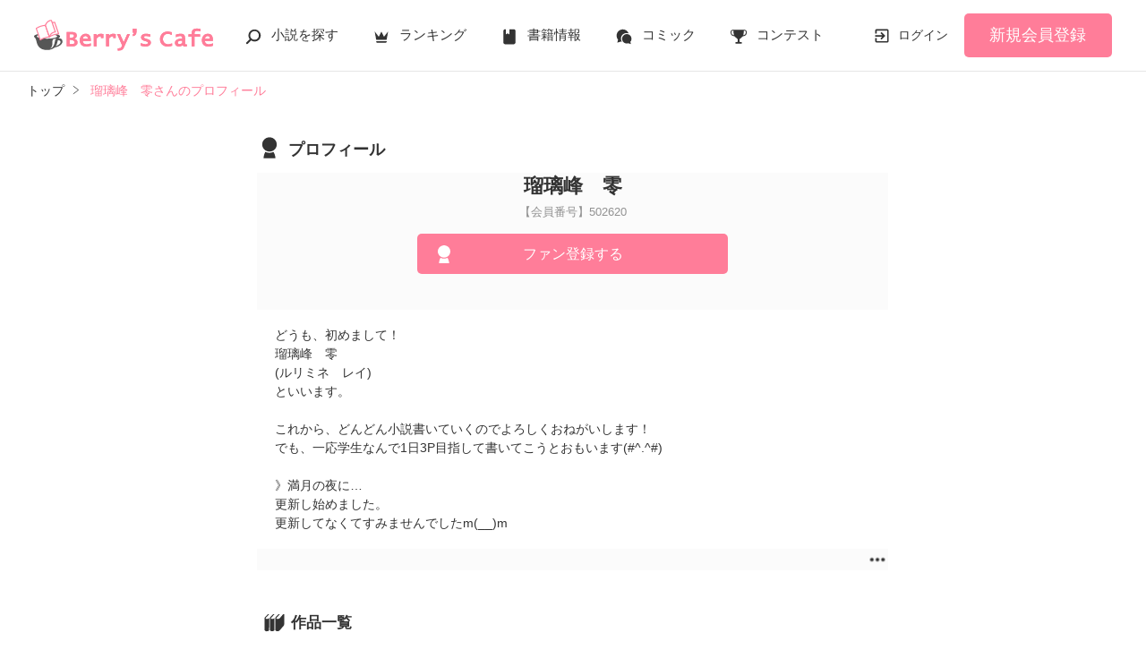

--- FILE ---
content_type: image/svg+xml
request_url: https://www.berrys-cafe.jp/assets/1.0.805/img/common/book-shelf.svg
body_size: 1051
content:
<?xml version="1.0" encoding="utf-8"?>
<!-- Generator: Adobe Illustrator 23.1.0, SVG Export Plug-In . SVG Version: 6.00 Build 0)  -->
<svg version="1.1" id="レイヤー_1" xmlns="http://www.w3.org/2000/svg" xmlns:xlink="http://www.w3.org/1999/xlink" x="0px"
	 y="0px" viewBox="0 0 32 32" style="enable-background:new 0 0 32 32;" xml:space="preserve">
<style type="text/css">
	.st0{fill:#333333;}
</style>
<g>
	<path class="st0" d="M16.1,11.3c0-0.4,0-0.8,0.1-1.1l-0.3,0.3c-0.5,0.6-1.8,1-2.9,0.9c-1.1-0.1-1.6-0.7-1.1-1.3L15.8,6
		c0.1-0.1,0.1-0.2,0.1-0.3c0-0.1-0.1-0.2-0.3-0.2H15c-0.2,0-0.4,0.1-0.5,0.2l-3.4,3.4c-0.7,0.7-0.7,1.1-0.7,2.3c0,0.8,0,13.1,0,13.1
		c0,1,1.2,1.8,2.3,1.9c1.1,0.1,2.6-0.3,3.1-0.9l0.3-0.4c-0.1-0.2-0.1-0.4-0.1-0.6L16.1,11.3L16.1,11.3z"/>
	<path class="st0" d="M9.6,11.3c0-0.4,0-0.8,0.1-1.1l-0.3,0.3c-0.5,0.6-1.8,1-2.9,0.9c-1.1-0.1-1.6-0.7-1.1-1.3L9.2,6
		c0.1-0.1,0.1-0.2,0.1-0.3c0-0.1-0.1-0.2-0.3-0.2H8.4c-0.2,0-0.4,0.1-0.5,0.2L4.5,9.2c-0.7,0.7-0.7,1.1-0.7,2.3c0,0.8,0,13.1,0,13.1
		c0,1,1.2,1.8,2.3,1.9c1.1,0.1,2.6-0.3,3.1-0.9l0.3-0.4c-0.1-0.2-0.1-0.4-0.1-0.6C9.6,24.6,9.6,11.3,9.6,11.3z"/>
	<path class="st0" d="M27.9,5.5h-0.7c-0.2,0-0.4,0.1-0.5,0.2l-4.1,4.8c-0.5,0.6-1.8,1-2.9,0.9c-1.1-0.1-1.6-0.7-1.1-1.3L22.4,6
		c0.1-0.1,0.1-0.2,0.1-0.3c0-0.1-0.1-0.2-0.3-0.2h-0.6c-0.2,0-0.4,0.1-0.5,0.2l-3.4,3.4c-0.7,0.7-0.7,1.1-0.7,2.3
		c0,0.8,0,13.1,0,13.1c0,1,1.2,1.8,2.3,1.9c1.1,0.1,2.6-0.3,3.1-0.9l5.1-5.9c0.3-0.4,0.5-0.9,0.5-1.3V5.8C28.1,5.7,28,5.5,27.9,5.5z
		"/>
</g>
</svg>


--- FILE ---
content_type: application/javascript; charset=utf-8
request_url: https://www.berrys-cafe.jp/build/assets/vue3-Cbgd41eB.js
body_size: 39274
content:
import{J as Mt,f as ot,K as ee,L as Lt,M,N as ve,g as Nt,h as ke,D as it,p as $t,O as st,P as re,Q as Gt,A as Dt}from"./vue.esm-bundler-DaFNBbUr.js";function Vt(){return at().__VUE_DEVTOOLS_GLOBAL_HOOK__}function at(){return typeof navigator<"u"&&typeof window<"u"?window:typeof globalThis<"u"?globalThis:{}}const Ht=typeof Proxy=="function",Bt="devtools-plugin:setup",Ut="plugin:settings:set";let K,we;function Kt(){var e;return K!==void 0||(typeof window<"u"&&window.performance?(K=!0,we=window.performance):typeof globalThis<"u"&&(!((e=globalThis.perf_hooks)===null||e===void 0)&&e.performance)?(K=!0,we=globalThis.perf_hooks.performance):K=!1),K}function zt(){return Kt()?we.now():Date.now()}class Qt{constructor(t,n){this.target=null,this.targetQueue=[],this.onQueue=[],this.plugin=t,this.hook=n;const r={};if(t.settings)for(const s in t.settings){const f=t.settings[s];r[s]=f.defaultValue}const o=`__vue-devtools-plugin-settings__${t.id}`;let i=Object.assign({},r);try{const s=localStorage.getItem(o),f=JSON.parse(s);Object.assign(i,f)}catch{}this.fallbacks={getSettings(){return i},setSettings(s){try{localStorage.setItem(o,JSON.stringify(s))}catch{}i=s},now(){return zt()}},n&&n.on(Ut,(s,f)=>{s===this.plugin.id&&this.fallbacks.setSettings(f)}),this.proxiedOn=new Proxy({},{get:(s,f)=>this.target?this.target.on[f]:(...a)=>{this.onQueue.push({method:f,args:a})}}),this.proxiedTarget=new Proxy({},{get:(s,f)=>this.target?this.target[f]:f==="on"?this.proxiedOn:Object.keys(this.fallbacks).includes(f)?(...a)=>(this.targetQueue.push({method:f,args:a,resolve:()=>{}}),this.fallbacks[f](...a)):(...a)=>new Promise(d=>{this.targetQueue.push({method:f,args:a,resolve:d})})})}async setRealTarget(t){this.target=t;for(const n of this.onQueue)this.target.on[n.method](...n.args);for(const n of this.targetQueue)n.resolve(await this.target[n.method](...n.args))}}function qt(e,t){const n=e,r=at(),o=Vt(),i=Ht&&n.enableEarlyProxy;if(o&&(r.__VUE_DEVTOOLS_PLUGIN_API_AVAILABLE__||!i))o.emit(Bt,e,t);else{const s=i?new Qt(n,o):null;(r.__VUE_DEVTOOLS_PLUGINS__=r.__VUE_DEVTOOLS_PLUGINS__||[]).push({pluginDescriptor:n,setupFn:t,proxy:s}),s&&t(s.proxiedTarget)}}/*!
  * vue-router v4.5.0
  * (c) 2024 Eduardo San Martin Morote
  * @license MIT
  */const Q=typeof document<"u";function ct(e){return typeof e=="object"||"displayName"in e||"props"in e||"__vccOpts"in e}function Wt(e){return e.__esModule||e[Symbol.toStringTag]==="Module"||e.default&&ct(e.default)}const w=Object.assign;function _e(e,t){const n={};for(const r in t){const o=t[r];n[r]=L(o)?o.map(e):e(o)}return n}const te=()=>{},L=Array.isArray,ut=/#/g,Ft=/&/g,Yt=/\//g,Xt=/=/g,Jt=/\?/g,lt=/\+/g,Zt=/%5B/g,en=/%5D/g,ft=/%5E/g,tn=/%60/g,dt=/%7B/g,nn=/%7C/g,ht=/%7D/g,rn=/%20/g;function Pe(e){return encodeURI(""+e).replace(nn,"|").replace(Zt,"[").replace(en,"]")}function on(e){return Pe(e).replace(dt,"{").replace(ht,"}").replace(ft,"^")}function Se(e){return Pe(e).replace(lt,"%2B").replace(rn,"+").replace(ut,"%23").replace(Ft,"%26").replace(tn,"`").replace(dt,"{").replace(ht,"}").replace(ft,"^")}function sn(e){return Se(e).replace(Xt,"%3D")}function an(e){return Pe(e).replace(ut,"%23").replace(Jt,"%3F")}function cn(e){return e==null?"":an(e).replace(Yt,"%2F")}function oe(e){try{return decodeURIComponent(""+e)}catch{}return""+e}const un=/\/$/,ln=e=>e.replace(un,"");function ye(e,t,n="/"){let r,o={},i="",s="";const f=t.indexOf("#");let a=t.indexOf("?");return f<a&&f>=0&&(a=-1),a>-1&&(r=t.slice(0,a),i=t.slice(a+1,f>-1?f:t.length),o=e(i)),f>-1&&(r=r||t.slice(0,f),s=t.slice(f,t.length)),r=pn(r??t,n),{fullPath:r+(i&&"?")+i+s,path:r,query:o,hash:oe(s)}}function fn(e,t){const n=t.query?e(t.query):"";return t.path+(n&&"?")+n+(t.hash||"")}function De(e,t){return!t||!e.toLowerCase().startsWith(t.toLowerCase())?e:e.slice(t.length)||"/"}function dn(e,t,n){const r=t.matched.length-1,o=n.matched.length-1;return r>-1&&r===o&&W(t.matched[r],n.matched[o])&&pt(t.params,n.params)&&e(t.query)===e(n.query)&&t.hash===n.hash}function W(e,t){return(e.aliasOf||e)===(t.aliasOf||t)}function pt(e,t){if(Object.keys(e).length!==Object.keys(t).length)return!1;for(const n in e)if(!hn(e[n],t[n]))return!1;return!0}function hn(e,t){return L(e)?Ve(e,t):L(t)?Ve(t,e):e===t}function Ve(e,t){return L(t)?e.length===t.length&&e.every((n,r)=>n===t[r]):e.length===1&&e[0]===t}function pn(e,t){if(e.startsWith("/"))return e;if(!e)return t;const n=t.split("/"),r=e.split("/"),o=r[r.length-1];(o===".."||o===".")&&r.push("");let i=n.length-1,s,f;for(s=0;s<r.length;s++)if(f=r[s],f!==".")if(f==="..")i>1&&i--;else break;return n.slice(0,i).join("/")+"/"+r.slice(s).join("/")}const D={path:"/",name:void 0,params:{},query:{},hash:"",fullPath:"/",matched:[],meta:{},redirectedFrom:void 0};var ie;(function(e){e.pop="pop",e.push="push"})(ie||(ie={}));var ne;(function(e){e.back="back",e.forward="forward",e.unknown=""})(ne||(ne={}));function mn(e){if(!e)if(Q){const t=document.querySelector("base");e=t&&t.getAttribute("href")||"/",e=e.replace(/^\w+:\/\/[^\/]+/,"")}else e="/";return e[0]!=="/"&&e[0]!=="#"&&(e="/"+e),ln(e)}const gn=/^[^#]+#/;function vn(e,t){return e.replace(gn,"#")+t}function _n(e,t){const n=document.documentElement.getBoundingClientRect(),r=e.getBoundingClientRect();return{behavior:t.behavior,left:r.left-n.left-(t.left||0),top:r.top-n.top-(t.top||0)}}const ue=()=>({left:window.scrollX,top:window.scrollY});function yn(e){let t;if("el"in e){const n=e.el,r=typeof n=="string"&&n.startsWith("#"),o=typeof n=="string"?r?document.getElementById(n.slice(1)):document.querySelector(n):n;if(!o)return;t=_n(o,e)}else t=e;"scrollBehavior"in document.documentElement.style?window.scrollTo(t):window.scrollTo(t.left!=null?t.left:window.scrollX,t.top!=null?t.top:window.scrollY)}function He(e,t){return(history.state?history.state.position-t:-1)+e}const Re=new Map;function bn(e,t){Re.set(e,t)}function En(e){const t=Re.get(e);return Re.delete(e),t}let wn=()=>location.protocol+"//"+location.host;function mt(e,t){const{pathname:n,search:r,hash:o}=t,i=e.indexOf("#");if(i>-1){let f=o.includes(e.slice(i))?e.slice(i).length:1,a=o.slice(f);return a[0]!=="/"&&(a="/"+a),De(a,"")}return De(n,e)+r+o}function Sn(e,t,n,r){let o=[],i=[],s=null;const f=({state:h})=>{const p=mt(e,location),b=n.value,S=t.value;let C=0;if(h){if(n.value=p,t.value=h,s&&s===b){s=null;return}C=S?h.position-S.position:0}else r(p);o.forEach(k=>{k(n.value,b,{delta:C,type:ie.pop,direction:C?C>0?ne.forward:ne.back:ne.unknown})})};function a(){s=n.value}function d(h){o.push(h);const p=()=>{const b=o.indexOf(h);b>-1&&o.splice(b,1)};return i.push(p),p}function u(){const{history:h}=window;h.state&&h.replaceState(w({},h.state,{scroll:ue()}),"")}function c(){for(const h of i)h();i=[],window.removeEventListener("popstate",f),window.removeEventListener("beforeunload",u)}return window.addEventListener("popstate",f),window.addEventListener("beforeunload",u,{passive:!0}),{pauseListeners:a,listen:d,destroy:c}}function Be(e,t,n,r=!1,o=!1){return{back:e,current:t,forward:n,replaced:r,position:window.history.length,scroll:o?ue():null}}function Rn(e){const{history:t,location:n}=window,r={value:mt(e,n)},o={value:t.state};o.value||i(r.value,{back:null,current:r.value,forward:null,position:t.length-1,replaced:!0,scroll:null},!0);function i(a,d,u){const c=e.indexOf("#"),h=c>-1?(n.host&&document.querySelector("base")?e:e.slice(c))+a:wn()+e+a;try{t[u?"replaceState":"pushState"](d,"",h),o.value=d}catch{n[u?"replace":"assign"](h)}}function s(a,d){const u=w({},t.state,Be(o.value.back,a,o.value.forward,!0),d,{position:o.value.position});i(a,u,!0),r.value=a}function f(a,d){const u=w({},o.value,t.state,{forward:a,scroll:ue()});i(u.current,u,!0);const c=w({},Be(r.value,a,null),{position:u.position+1},d);i(a,c,!1),r.value=a}return{location:r,state:o,push:f,replace:s}}function On(e){e=mn(e);const t=Rn(e),n=Sn(e,t.state,t.location,t.replace);function r(i,s=!0){s||n.pauseListeners(),history.go(i)}const o=w({location:"",base:e,go:r,createHref:vn.bind(null,e)},t,n);return Object.defineProperty(o,"location",{enumerable:!0,get:()=>t.location.value}),Object.defineProperty(o,"state",{enumerable:!0,get:()=>t.state.value}),o}function Cn(e){return typeof e=="string"||e&&typeof e=="object"}function gt(e){return typeof e=="string"||typeof e=="symbol"}const vt=Symbol("");var Ue;(function(e){e[e.aborted=4]="aborted",e[e.cancelled=8]="cancelled",e[e.duplicated=16]="duplicated"})(Ue||(Ue={}));function F(e,t){return w(new Error,{type:e,[vt]:!0},t)}function $(e,t){return e instanceof Error&&vt in e&&(t==null||!!(e.type&t))}const Ke="[^/]+?",kn={sensitive:!1,strict:!1,start:!0,end:!0},Pn=/[.+*?^${}()[\]/\\]/g;function An(e,t){const n=w({},kn,t),r=[];let o=n.start?"^":"";const i=[];for(const d of e){const u=d.length?[]:[90];n.strict&&!d.length&&(o+="/");for(let c=0;c<d.length;c++){const h=d[c];let p=40+(n.sensitive?.25:0);if(h.type===0)c||(o+="/"),o+=h.value.replace(Pn,"\\$&"),p+=40;else if(h.type===1){const{value:b,repeatable:S,optional:C,regexp:k}=h;i.push({name:b,repeatable:S,optional:C});const E=k||Ke;if(E!==Ke){p+=10;try{new RegExp(`(${E})`)}catch(j){throw new Error(`Invalid custom RegExp for param "${b}" (${E}): `+j.message)}}let R=S?`((?:${E})(?:/(?:${E}))*)`:`(${E})`;c||(R=C&&d.length<2?`(?:/${R})`:"/"+R),C&&(R+="?"),o+=R,p+=20,C&&(p+=-8),S&&(p+=-20),E===".*"&&(p+=-50)}u.push(p)}r.push(u)}if(n.strict&&n.end){const d=r.length-1;r[d][r[d].length-1]+=.7000000000000001}n.strict||(o+="/?"),n.end?o+="$":n.strict&&!o.endsWith("/")&&(o+="(?:/|$)");const s=new RegExp(o,n.sensitive?"":"i");function f(d){const u=d.match(s),c={};if(!u)return null;for(let h=1;h<u.length;h++){const p=u[h]||"",b=i[h-1];c[b.name]=p&&b.repeatable?p.split("/"):p}return c}function a(d){let u="",c=!1;for(const h of e){(!c||!u.endsWith("/"))&&(u+="/"),c=!1;for(const p of h)if(p.type===0)u+=p.value;else if(p.type===1){const{value:b,repeatable:S,optional:C}=p,k=b in d?d[b]:"";if(L(k)&&!S)throw new Error(`Provided param "${b}" is an array but it is not repeatable (* or + modifiers)`);const E=L(k)?k.join("/"):k;if(!E)if(C)h.length<2&&(u.endsWith("/")?u=u.slice(0,-1):c=!0);else throw new Error(`Missing required param "${b}"`);u+=E}}return u||"/"}return{re:s,score:r,keys:i,parse:f,stringify:a}}function xn(e,t){let n=0;for(;n<e.length&&n<t.length;){const r=t[n]-e[n];if(r)return r;n++}return e.length<t.length?e.length===1&&e[0]===80?-1:1:e.length>t.length?t.length===1&&t[0]===80?1:-1:0}function _t(e,t){let n=0;const r=e.score,o=t.score;for(;n<r.length&&n<o.length;){const i=xn(r[n],o[n]);if(i)return i;n++}if(Math.abs(o.length-r.length)===1){if(ze(r))return 1;if(ze(o))return-1}return o.length-r.length}function ze(e){const t=e[e.length-1];return e.length>0&&t[t.length-1]<0}const In={type:0,value:""},Tn=/[a-zA-Z0-9_]/;function jn(e){if(!e)return[[]];if(e==="/")return[[In]];if(!e.startsWith("/"))throw new Error(`Invalid path "${e}"`);function t(p){throw new Error(`ERR (${n})/"${d}": ${p}`)}let n=0,r=n;const o=[];let i;function s(){i&&o.push(i),i=[]}let f=0,a,d="",u="";function c(){d&&(n===0?i.push({type:0,value:d}):n===1||n===2||n===3?(i.length>1&&(a==="*"||a==="+")&&t(`A repeatable param (${d}) must be alone in its segment. eg: '/:ids+.`),i.push({type:1,value:d,regexp:u,repeatable:a==="*"||a==="+",optional:a==="*"||a==="?"})):t("Invalid state to consume buffer"),d="")}function h(){d+=a}for(;f<e.length;){if(a=e[f++],a==="\\"&&n!==2){r=n,n=4;continue}switch(n){case 0:a==="/"?(d&&c(),s()):a===":"?(c(),n=1):h();break;case 4:h(),n=r;break;case 1:a==="("?n=2:Tn.test(a)?h():(c(),n=0,a!=="*"&&a!=="?"&&a!=="+"&&f--);break;case 2:a===")"?u[u.length-1]=="\\"?u=u.slice(0,-1)+a:n=3:u+=a;break;case 3:c(),n=0,a!=="*"&&a!=="?"&&a!=="+"&&f--,u="";break;default:t("Unknown state");break}}return n===2&&t(`Unfinished custom RegExp for param "${d}"`),c(),s(),o}function Mn(e,t,n){const r=An(jn(e.path),n),o=w(r,{record:e,parent:t,children:[],alias:[]});return t&&!o.record.aliasOf==!t.record.aliasOf&&t.children.push(o),o}function Ln(e,t){const n=[],r=new Map;t=Fe({strict:!1,end:!0,sensitive:!1},t);function o(c){return r.get(c)}function i(c,h,p){const b=!p,S=qe(c);S.aliasOf=p&&p.record;const C=Fe(t,c),k=[S];if("alias"in c){const j=typeof c.alias=="string"?[c.alias]:c.alias;for(const H of j)k.push(qe(w({},S,{components:p?p.record.components:S.components,path:H,aliasOf:p?p.record:S})))}let E,R;for(const j of k){const{path:H}=j;if(h&&H[0]!=="/"){const G=h.record.path,T=G[G.length-1]==="/"?"":"/";j.path=h.record.path+(H&&T+H)}if(E=Mn(j,h,C),p?p.alias.push(E):(R=R||E,R!==E&&R.alias.push(E),b&&c.name&&!We(E)&&s(c.name)),yt(E)&&a(E),S.children){const G=S.children;for(let T=0;T<G.length;T++)i(G[T],E,p&&p.children[T])}p=p||E}return R?()=>{s(R)}:te}function s(c){if(gt(c)){const h=r.get(c);h&&(r.delete(c),n.splice(n.indexOf(h),1),h.children.forEach(s),h.alias.forEach(s))}else{const h=n.indexOf(c);h>-1&&(n.splice(h,1),c.record.name&&r.delete(c.record.name),c.children.forEach(s),c.alias.forEach(s))}}function f(){return n}function a(c){const h=Gn(c,n);n.splice(h,0,c),c.record.name&&!We(c)&&r.set(c.record.name,c)}function d(c,h){let p,b={},S,C;if("name"in c&&c.name){if(p=r.get(c.name),!p)throw F(1,{location:c});C=p.record.name,b=w(Qe(h.params,p.keys.filter(R=>!R.optional).concat(p.parent?p.parent.keys.filter(R=>R.optional):[]).map(R=>R.name)),c.params&&Qe(c.params,p.keys.map(R=>R.name))),S=p.stringify(b)}else if(c.path!=null)S=c.path,p=n.find(R=>R.re.test(S)),p&&(b=p.parse(S),C=p.record.name);else{if(p=h.name?r.get(h.name):n.find(R=>R.re.test(h.path)),!p)throw F(1,{location:c,currentLocation:h});C=p.record.name,b=w({},h.params,c.params),S=p.stringify(b)}const k=[];let E=p;for(;E;)k.unshift(E.record),E=E.parent;return{name:C,path:S,params:b,matched:k,meta:$n(k)}}e.forEach(c=>i(c));function u(){n.length=0,r.clear()}return{addRoute:i,resolve:d,removeRoute:s,clearRoutes:u,getRoutes:f,getRecordMatcher:o}}function Qe(e,t){const n={};for(const r of t)r in e&&(n[r]=e[r]);return n}function qe(e){const t={path:e.path,redirect:e.redirect,name:e.name,meta:e.meta||{},aliasOf:e.aliasOf,beforeEnter:e.beforeEnter,props:Nn(e),children:e.children||[],instances:{},leaveGuards:new Set,updateGuards:new Set,enterCallbacks:{},components:"components"in e?e.components||null:e.component&&{default:e.component}};return Object.defineProperty(t,"mods",{value:{}}),t}function Nn(e){const t={},n=e.props||!1;if("component"in e)t.default=n;else for(const r in e.components)t[r]=typeof n=="object"?n[r]:n;return t}function We(e){for(;e;){if(e.record.aliasOf)return!0;e=e.parent}return!1}function $n(e){return e.reduce((t,n)=>w(t,n.meta),{})}function Fe(e,t){const n={};for(const r in e)n[r]=r in t?t[r]:e[r];return n}function Gn(e,t){let n=0,r=t.length;for(;n!==r;){const i=n+r>>1;_t(e,t[i])<0?r=i:n=i+1}const o=Dn(e);return o&&(r=t.lastIndexOf(o,r-1)),r}function Dn(e){let t=e;for(;t=t.parent;)if(yt(t)&&_t(e,t)===0)return t}function yt({record:e}){return!!(e.name||e.components&&Object.keys(e.components).length||e.redirect)}function Vn(e){const t={};if(e===""||e==="?")return t;const r=(e[0]==="?"?e.slice(1):e).split("&");for(let o=0;o<r.length;++o){const i=r[o].replace(lt," "),s=i.indexOf("="),f=oe(s<0?i:i.slice(0,s)),a=s<0?null:oe(i.slice(s+1));if(f in t){let d=t[f];L(d)||(d=t[f]=[d]),d.push(a)}else t[f]=a}return t}function Ye(e){let t="";for(let n in e){const r=e[n];if(n=sn(n),r==null){r!==void 0&&(t+=(t.length?"&":"")+n);continue}(L(r)?r.map(i=>i&&Se(i)):[r&&Se(r)]).forEach(i=>{i!==void 0&&(t+=(t.length?"&":"")+n,i!=null&&(t+="="+i))})}return t}function Hn(e){const t={};for(const n in e){const r=e[n];r!==void 0&&(t[n]=L(r)?r.map(o=>o==null?null:""+o):r==null?r:""+r)}return t}const Bn=Symbol(""),Xe=Symbol(""),Ae=Symbol(""),bt=Symbol(""),Oe=Symbol("");function Z(){let e=[];function t(r){return e.push(r),()=>{const o=e.indexOf(r);o>-1&&e.splice(o,1)}}function n(){e=[]}return{add:t,list:()=>e.slice(),reset:n}}function V(e,t,n,r,o,i=s=>s()){const s=r&&(r.enterCallbacks[o]=r.enterCallbacks[o]||[]);return()=>new Promise((f,a)=>{const d=h=>{h===!1?a(F(4,{from:n,to:t})):h instanceof Error?a(h):Cn(h)?a(F(2,{from:t,to:h})):(s&&r.enterCallbacks[o]===s&&typeof h=="function"&&s.push(h),f())},u=i(()=>e.call(r&&r.instances[o],t,n,d));let c=Promise.resolve(u);e.length<3&&(c=c.then(d)),c.catch(h=>a(h))})}function be(e,t,n,r,o=i=>i()){const i=[];for(const s of e)for(const f in s.components){let a=s.components[f];if(!(t!=="beforeRouteEnter"&&!s.instances[f]))if(ct(a)){const u=(a.__vccOpts||a)[t];u&&i.push(V(u,n,r,s,f,o))}else{let d=a();i.push(()=>d.then(u=>{if(!u)throw new Error(`Couldn't resolve component "${f}" at "${s.path}"`);const c=Wt(u)?u.default:u;s.mods[f]=u,s.components[f]=c;const p=(c.__vccOpts||c)[t];return p&&V(p,n,r,s,f,o)()}))}}return i}function Je(e){const t=re(Ae),n=re(bt),r=M(()=>{const a=ee(e.to);return t.resolve(a)}),o=M(()=>{const{matched:a}=r.value,{length:d}=a,u=a[d-1],c=n.matched;if(!u||!c.length)return-1;const h=c.findIndex(W.bind(null,u));if(h>-1)return h;const p=Ze(a[d-2]);return d>1&&Ze(u)===p&&c[c.length-1].path!==p?c.findIndex(W.bind(null,a[d-2])):h}),i=M(()=>o.value>-1&&qn(n.params,r.value.params)),s=M(()=>o.value>-1&&o.value===n.matched.length-1&&pt(n.params,r.value.params));function f(a={}){if(Qn(a)){const d=t[ee(e.replace)?"replace":"push"](ee(e.to)).catch(te);return e.viewTransition&&typeof document<"u"&&"startViewTransition"in document&&document.startViewTransition(()=>d),d}return Promise.resolve()}return{route:r,href:M(()=>r.value.href),isActive:i,isExactActive:s,navigate:f}}function Un(e){return e.length===1?e[0]:e}const Kn=ot({name:"RouterLink",compatConfig:{MODE:3},props:{to:{type:[String,Object],required:!0},replace:Boolean,activeClass:String,exactActiveClass:String,custom:Boolean,ariaCurrentValue:{type:String,default:"page"}},useLink:Je,setup(e,{slots:t}){const n=st(Je(e)),{options:r}=re(Ae),o=M(()=>({[et(e.activeClass,r.linkActiveClass,"router-link-active")]:n.isActive,[et(e.exactActiveClass,r.linkExactActiveClass,"router-link-exact-active")]:n.isExactActive}));return()=>{const i=t.default&&Un(t.default(n));return e.custom?i:it("a",{"aria-current":n.isExactActive?e.ariaCurrentValue:null,href:n.href,onClick:n.navigate,class:o.value},i)}}}),zn=Kn;function Qn(e){if(!(e.metaKey||e.altKey||e.ctrlKey||e.shiftKey)&&!e.defaultPrevented&&!(e.button!==void 0&&e.button!==0)){if(e.currentTarget&&e.currentTarget.getAttribute){const t=e.currentTarget.getAttribute("target");if(/\b_blank\b/i.test(t))return}return e.preventDefault&&e.preventDefault(),!0}}function qn(e,t){for(const n in t){const r=t[n],o=e[n];if(typeof r=="string"){if(r!==o)return!1}else if(!L(o)||o.length!==r.length||r.some((i,s)=>i!==o[s]))return!1}return!0}function Ze(e){return e?e.aliasOf?e.aliasOf.path:e.path:""}const et=(e,t,n)=>e??t??n,Wn=ot({name:"RouterView",inheritAttrs:!1,props:{name:{type:String,default:"default"},route:Object},compatConfig:{MODE:3},setup(e,{attrs:t,slots:n}){const r=re(Oe),o=M(()=>e.route||r.value),i=re(Xe,0),s=M(()=>{let d=ee(i);const{matched:u}=o.value;let c;for(;(c=u[d])&&!c.components;)d++;return d}),f=M(()=>o.value.matched[s.value]);ve(Xe,M(()=>s.value+1)),ve(Bn,f),ve(Oe,o);const a=Nt();return ke(()=>[a.value,f.value,e.name],([d,u,c],[h,p,b])=>{u&&(u.instances[c]=d,p&&p!==u&&d&&d===h&&(u.leaveGuards.size||(u.leaveGuards=p.leaveGuards),u.updateGuards.size||(u.updateGuards=p.updateGuards))),d&&u&&(!p||!W(u,p)||!h)&&(u.enterCallbacks[c]||[]).forEach(S=>S(d))},{flush:"post"}),()=>{const d=o.value,u=e.name,c=f.value,h=c&&c.components[u];if(!h)return tt(n.default,{Component:h,route:d});const p=c.props[u],b=p?p===!0?d.params:typeof p=="function"?p(d):p:null,C=it(h,w({},b,t,{onVnodeUnmounted:k=>{k.component.isUnmounted&&(c.instances[u]=null)},ref:a}));return tt(n.default,{Component:C,route:d})||C}}});function tt(e,t){if(!e)return null;const n=e(t);return n.length===1?n[0]:n}const Fn=Wn;function Yn(e){const t=Ln(e.routes,e),n=e.parseQuery||Vn,r=e.stringifyQuery||Ye,o=e.history,i=Z(),s=Z(),f=Z(),a=Mt(D);let d=D;Q&&e.scrollBehavior&&"scrollRestoration"in history&&(history.scrollRestoration="manual");const u=_e.bind(null,l=>""+l),c=_e.bind(null,cn),h=_e.bind(null,oe);function p(l,g){let m,v;return gt(l)?(m=t.getRecordMatcher(l),v=g):v=l,t.addRoute(v,m)}function b(l){const g=t.getRecordMatcher(l);g&&t.removeRoute(g)}function S(){return t.getRoutes().map(l=>l.record)}function C(l){return!!t.getRecordMatcher(l)}function k(l,g){if(g=w({},g||a.value),typeof l=="string"){const _=ye(n,l,g.path),A=t.resolve({path:_.path},g),J=o.createHref(_.fullPath);return w(_,A,{params:h(A.params),hash:oe(_.hash),redirectedFrom:void 0,href:J})}let m;if(l.path!=null)m=w({},l,{path:ye(n,l.path,g.path).path});else{const _=w({},l.params);for(const A in _)_[A]==null&&delete _[A];m=w({},l,{params:c(_)}),g.params=c(g.params)}const v=t.resolve(m,g),O=l.hash||"";v.params=u(h(v.params));const P=fn(r,w({},l,{hash:on(O),path:v.path})),y=o.createHref(P);return w({fullPath:P,hash:O,query:r===Ye?Hn(l.query):l.query||{}},v,{redirectedFrom:void 0,href:y})}function E(l){return typeof l=="string"?ye(n,l,a.value.path):w({},l)}function R(l,g){if(d!==l)return F(8,{from:g,to:l})}function j(l){return T(l)}function H(l){return j(w(E(l),{replace:!0}))}function G(l){const g=l.matched[l.matched.length-1];if(g&&g.redirect){const{redirect:m}=g;let v=typeof m=="function"?m(l):m;return typeof v=="string"&&(v=v.includes("?")||v.includes("#")?v=E(v):{path:v},v.params={}),w({query:l.query,hash:l.hash,params:v.path!=null?{}:l.params},v)}}function T(l,g){const m=d=k(l),v=a.value,O=l.state,P=l.force,y=l.replace===!0,_=G(m);if(_)return T(w(E(_),{state:typeof _=="object"?w({},O,_.state):O,force:P,replace:y}),g||m);const A=m;A.redirectedFrom=g;let J;return!P&&dn(r,v,m)&&(J=F(16,{to:A,from:v}),$e(v,v,!0,!1)),(J?Promise.resolve(J):je(A,v)).catch(x=>$(x)?$(x,2)?x:pe(x):he(x,A,v)).then(x=>{if(x){if($(x,2))return T(w({replace:y},E(x.to),{state:typeof x.to=="object"?w({},O,x.to.state):O,force:P}),g||A)}else x=Le(A,v,!0,y,O);return Me(A,v,x),x})}function It(l,g){const m=R(l,g);return m?Promise.reject(m):Promise.resolve()}function fe(l){const g=ae.values().next().value;return g&&typeof g.runWithContext=="function"?g.runWithContext(l):l()}function je(l,g){let m;const[v,O,P]=Xn(l,g);m=be(v.reverse(),"beforeRouteLeave",l,g);for(const _ of v)_.leaveGuards.forEach(A=>{m.push(V(A,l,g))});const y=It.bind(null,l,g);return m.push(y),U(m).then(()=>{m=[];for(const _ of i.list())m.push(V(_,l,g));return m.push(y),U(m)}).then(()=>{m=be(O,"beforeRouteUpdate",l,g);for(const _ of O)_.updateGuards.forEach(A=>{m.push(V(A,l,g))});return m.push(y),U(m)}).then(()=>{m=[];for(const _ of P)if(_.beforeEnter)if(L(_.beforeEnter))for(const A of _.beforeEnter)m.push(V(A,l,g));else m.push(V(_.beforeEnter,l,g));return m.push(y),U(m)}).then(()=>(l.matched.forEach(_=>_.enterCallbacks={}),m=be(P,"beforeRouteEnter",l,g,fe),m.push(y),U(m))).then(()=>{m=[];for(const _ of s.list())m.push(V(_,l,g));return m.push(y),U(m)}).catch(_=>$(_,8)?_:Promise.reject(_))}function Me(l,g,m){f.list().forEach(v=>fe(()=>v(l,g,m)))}function Le(l,g,m,v,O){const P=R(l,g);if(P)return P;const y=g===D,_=Q?history.state:{};m&&(v||y?o.replace(l.fullPath,w({scroll:y&&_&&_.scroll},O)):o.push(l.fullPath,O)),a.value=l,$e(l,g,m,y),pe()}let X;function Tt(){X||(X=o.listen((l,g,m)=>{if(!Ge.listening)return;const v=k(l),O=G(v);if(O){T(w(O,{replace:!0,force:!0}),v).catch(te);return}d=v;const P=a.value;Q&&bn(He(P.fullPath,m.delta),ue()),je(v,P).catch(y=>$(y,12)?y:$(y,2)?(T(w(E(y.to),{force:!0}),v).then(_=>{$(_,20)&&!m.delta&&m.type===ie.pop&&o.go(-1,!1)}).catch(te),Promise.reject()):(m.delta&&o.go(-m.delta,!1),he(y,v,P))).then(y=>{y=y||Le(v,P,!1),y&&(m.delta&&!$(y,8)?o.go(-m.delta,!1):m.type===ie.pop&&$(y,20)&&o.go(-1,!1)),Me(v,P,y)}).catch(te)}))}let de=Z(),Ne=Z(),se;function he(l,g,m){pe(l);const v=Ne.list();return v.length&&v.forEach(O=>O(l,g,m)),Promise.reject(l)}function jt(){return se&&a.value!==D?Promise.resolve():new Promise((l,g)=>{de.add([l,g])})}function pe(l){return se||(se=!l,Tt(),de.list().forEach(([g,m])=>l?m(l):g()),de.reset()),l}function $e(l,g,m,v){const{scrollBehavior:O}=e;if(!Q||!O)return Promise.resolve();const P=!m&&En(He(l.fullPath,0))||(v||!m)&&history.state&&history.state.scroll||null;return $t().then(()=>O(l,g,P)).then(y=>y&&yn(y)).catch(y=>he(y,l,g))}const me=l=>o.go(l);let ge;const ae=new Set,Ge={currentRoute:a,listening:!0,addRoute:p,removeRoute:b,clearRoutes:t.clearRoutes,hasRoute:C,getRoutes:S,resolve:k,options:e,push:j,replace:H,go:me,back:()=>me(-1),forward:()=>me(1),beforeEach:i.add,beforeResolve:s.add,afterEach:f.add,onError:Ne.add,isReady:jt,install(l){const g=this;l.component("RouterLink",zn),l.component("RouterView",Fn),l.config.globalProperties.$router=g,Object.defineProperty(l.config.globalProperties,"$route",{enumerable:!0,get:()=>ee(a)}),Q&&!ge&&a.value===D&&(ge=!0,j(o.location).catch(O=>{}));const m={};for(const O in D)Object.defineProperty(m,O,{get:()=>a.value[O],enumerable:!0});l.provide(Ae,g),l.provide(bt,Lt(m)),l.provide(Oe,a);const v=l.unmount;ae.add(l),l.unmount=function(){ae.delete(l),ae.size<1&&(d=D,X&&X(),X=null,a.value=D,ge=!1,se=!1),v()}}};function U(l){return l.reduce((g,m)=>g.then(()=>fe(m)),Promise.resolve())}return Ge}function Xn(e,t){const n=[],r=[],o=[],i=Math.max(t.matched.length,e.matched.length);for(let s=0;s<i;s++){const f=t.matched[s];f&&(e.matched.find(d=>W(d,f))?r.push(f):n.push(f));const a=e.matched[s];a&&(t.matched.find(d=>W(d,a))||o.push(a))}return[n,r,o]}/*!
 * vuex v4.1.0
 * (c) 2022 Evan You
 * @license MIT
 */var Jn="store";function Y(e,t){Object.keys(e).forEach(function(n){return t(e[n],n)})}function Zn(e){return e!==null&&typeof e=="object"}function er(e){return e&&typeof e.then=="function"}function tr(e,t){return function(){return e(t)}}function Et(e,t,n){return t.indexOf(e)<0&&(n&&n.prepend?t.unshift(e):t.push(e)),function(){var r=t.indexOf(e);r>-1&&t.splice(r,1)}}function wt(e,t){e._actions=Object.create(null),e._mutations=Object.create(null),e._wrappedGetters=Object.create(null),e._modulesNamespaceMap=Object.create(null);var n=e.state;le(e,n,[],e._modules.root,!0),xe(e,n,t)}function xe(e,t,n){var r=e._state,o=e._scope;e.getters={},e._makeLocalGettersCache=Object.create(null);var i=e._wrappedGetters,s={},f={},a=Gt(!0);a.run(function(){Y(i,function(d,u){s[u]=tr(d,e),f[u]=M(function(){return s[u]()}),Object.defineProperty(e.getters,u,{get:function(){return f[u].value},enumerable:!0})})}),e._state=st({data:t}),e._scope=a,e.strict&&sr(e),r&&n&&e._withCommit(function(){r.data=null}),o&&o.stop()}function le(e,t,n,r,o){var i=!n.length,s=e._modules.getNamespace(n);if(r.namespaced&&(e._modulesNamespaceMap[s],e._modulesNamespaceMap[s]=r),!i&&!o){var f=Ie(t,n.slice(0,-1)),a=n[n.length-1];e._withCommit(function(){f[a]=r.state})}var d=r.context=nr(e,s,n);r.forEachMutation(function(u,c){var h=s+c;rr(e,h,u,d)}),r.forEachAction(function(u,c){var h=u.root?c:s+c,p=u.handler||u;or(e,h,p,d)}),r.forEachGetter(function(u,c){var h=s+c;ir(e,h,u,d)}),r.forEachChild(function(u,c){le(e,t,n.concat(c),u,o)})}function nr(e,t,n){var r=t==="",o={dispatch:r?e.dispatch:function(i,s,f){var a=ce(i,s,f),d=a.payload,u=a.options,c=a.type;return(!u||!u.root)&&(c=t+c),e.dispatch(c,d)},commit:r?e.commit:function(i,s,f){var a=ce(i,s,f),d=a.payload,u=a.options,c=a.type;(!u||!u.root)&&(c=t+c),e.commit(c,d,u)}};return Object.defineProperties(o,{getters:{get:r?function(){return e.getters}:function(){return St(e,t)}},state:{get:function(){return Ie(e.state,n)}}}),o}function St(e,t){if(!e._makeLocalGettersCache[t]){var n={},r=t.length;Object.keys(e.getters).forEach(function(o){if(o.slice(0,r)===t){var i=o.slice(r);Object.defineProperty(n,i,{get:function(){return e.getters[o]},enumerable:!0})}}),e._makeLocalGettersCache[t]=n}return e._makeLocalGettersCache[t]}function rr(e,t,n,r){var o=e._mutations[t]||(e._mutations[t]=[]);o.push(function(s){n.call(e,r.state,s)})}function or(e,t,n,r){var o=e._actions[t]||(e._actions[t]=[]);o.push(function(s){var f=n.call(e,{dispatch:r.dispatch,commit:r.commit,getters:r.getters,state:r.state,rootGetters:e.getters,rootState:e.state},s);return er(f)||(f=Promise.resolve(f)),e._devtoolHook?f.catch(function(a){throw e._devtoolHook.emit("vuex:error",a),a}):f})}function ir(e,t,n,r){e._wrappedGetters[t]||(e._wrappedGetters[t]=function(i){return n(r.state,r.getters,i.state,i.getters)})}function sr(e){ke(function(){return e._state.data},function(){},{deep:!0,flush:"sync"})}function Ie(e,t){return t.reduce(function(n,r){return n[r]},e)}function ce(e,t,n){return Zn(e)&&e.type&&(n=t,t=e,e=e.type),{type:e,payload:t,options:n}}var ar="vuex bindings",nt="vuex:mutations",Ee="vuex:actions",z="vuex",cr=0;function ur(e,t){qt({id:"org.vuejs.vuex",app:e,label:"Vuex",homepage:"https://next.vuex.vuejs.org/",logo:"https://vuejs.org/images/icons/favicon-96x96.png",packageName:"vuex",componentStateTypes:[ar]},function(n){n.addTimelineLayer({id:nt,label:"Vuex Mutations",color:rt}),n.addTimelineLayer({id:Ee,label:"Vuex Actions",color:rt}),n.addInspector({id:z,label:"Vuex",icon:"storage",treeFilterPlaceholder:"Filter stores..."}),n.on.getInspectorTree(function(r){if(r.app===e&&r.inspectorId===z)if(r.filter){var o=[];kt(o,t._modules.root,r.filter,""),r.rootNodes=o}else r.rootNodes=[Ct(t._modules.root,"")]}),n.on.getInspectorState(function(r){if(r.app===e&&r.inspectorId===z){var o=r.nodeId;St(t,o),r.state=dr(pr(t._modules,o),o==="root"?t.getters:t._makeLocalGettersCache,o)}}),n.on.editInspectorState(function(r){if(r.app===e&&r.inspectorId===z){var o=r.nodeId,i=r.path;o!=="root"&&(i=o.split("/").filter(Boolean).concat(i)),t._withCommit(function(){r.set(t._state.data,i,r.state.value)})}}),t.subscribe(function(r,o){var i={};r.payload&&(i.payload=r.payload),i.state=o,n.notifyComponentUpdate(),n.sendInspectorTree(z),n.sendInspectorState(z),n.addTimelineEvent({layerId:nt,event:{time:Date.now(),title:r.type,data:i}})}),t.subscribeAction({before:function(r,o){var i={};r.payload&&(i.payload=r.payload),r._id=cr++,r._time=Date.now(),i.state=o,n.addTimelineEvent({layerId:Ee,event:{time:r._time,title:r.type,groupId:r._id,subtitle:"start",data:i}})},after:function(r,o){var i={},s=Date.now()-r._time;i.duration={_custom:{type:"duration",display:s+"ms",tooltip:"Action duration",value:s}},r.payload&&(i.payload=r.payload),i.state=o,n.addTimelineEvent({layerId:Ee,event:{time:Date.now(),title:r.type,groupId:r._id,subtitle:"end",data:i}})}})})}var rt=8702998,lr=6710886,fr=16777215,Rt={label:"namespaced",textColor:fr,backgroundColor:lr};function Ot(e){return e&&e!=="root"?e.split("/").slice(-2,-1)[0]:"Root"}function Ct(e,t){return{id:t||"root",label:Ot(t),tags:e.namespaced?[Rt]:[],children:Object.keys(e._children).map(function(n){return Ct(e._children[n],t+n+"/")})}}function kt(e,t,n,r){r.includes(n)&&e.push({id:r||"root",label:r.endsWith("/")?r.slice(0,r.length-1):r||"Root",tags:t.namespaced?[Rt]:[]}),Object.keys(t._children).forEach(function(o){kt(e,t._children[o],n,r+o+"/")})}function dr(e,t,n){t=n==="root"?t:t[n];var r=Object.keys(t),o={state:Object.keys(e.state).map(function(s){return{key:s,editable:!0,value:e.state[s]}})};if(r.length){var i=hr(t);o.getters=Object.keys(i).map(function(s){return{key:s.endsWith("/")?Ot(s):s,editable:!1,value:Ce(function(){return i[s]})}})}return o}function hr(e){var t={};return Object.keys(e).forEach(function(n){var r=n.split("/");if(r.length>1){var o=t,i=r.pop();r.forEach(function(s){o[s]||(o[s]={_custom:{value:{},display:s,tooltip:"Module",abstract:!0}}),o=o[s]._custom.value}),o[i]=Ce(function(){return e[n]})}else t[n]=Ce(function(){return e[n]})}),t}function pr(e,t){var n=t.split("/").filter(function(r){return r});return n.reduce(function(r,o,i){var s=r[o];if(!s)throw new Error('Missing module "'+o+'" for path "'+t+'".');return i===n.length-1?s:s._children},t==="root"?e:e.root._children)}function Ce(e){try{return e()}catch(t){return t}}var N=function(t,n){this.runtime=n,this._children=Object.create(null),this._rawModule=t;var r=t.state;this.state=(typeof r=="function"?r():r)||{}},Pt={namespaced:{configurable:!0}};Pt.namespaced.get=function(){return!!this._rawModule.namespaced};N.prototype.addChild=function(t,n){this._children[t]=n};N.prototype.removeChild=function(t){delete this._children[t]};N.prototype.getChild=function(t){return this._children[t]};N.prototype.hasChild=function(t){return t in this._children};N.prototype.update=function(t){this._rawModule.namespaced=t.namespaced,t.actions&&(this._rawModule.actions=t.actions),t.mutations&&(this._rawModule.mutations=t.mutations),t.getters&&(this._rawModule.getters=t.getters)};N.prototype.forEachChild=function(t){Y(this._children,t)};N.prototype.forEachGetter=function(t){this._rawModule.getters&&Y(this._rawModule.getters,t)};N.prototype.forEachAction=function(t){this._rawModule.actions&&Y(this._rawModule.actions,t)};N.prototype.forEachMutation=function(t){this._rawModule.mutations&&Y(this._rawModule.mutations,t)};Object.defineProperties(N.prototype,Pt);var B=function(t){this.register([],t,!1)};B.prototype.get=function(t){return t.reduce(function(n,r){return n.getChild(r)},this.root)};B.prototype.getNamespace=function(t){var n=this.root;return t.reduce(function(r,o){return n=n.getChild(o),r+(n.namespaced?o+"/":"")},"")};B.prototype.update=function(t){At([],this.root,t)};B.prototype.register=function(t,n,r){var o=this;r===void 0&&(r=!0);var i=new N(n,r);if(t.length===0)this.root=i;else{var s=this.get(t.slice(0,-1));s.addChild(t[t.length-1],i)}n.modules&&Y(n.modules,function(f,a){o.register(t.concat(a),f,r)})};B.prototype.unregister=function(t){var n=this.get(t.slice(0,-1)),r=t[t.length-1],o=n.getChild(r);o&&o.runtime&&n.removeChild(r)};B.prototype.isRegistered=function(t){var n=this.get(t.slice(0,-1)),r=t[t.length-1];return n?n.hasChild(r):!1};function At(e,t,n){if(t.update(n),n.modules)for(var r in n.modules){if(!t.getChild(r))return;At(e.concat(r),t.getChild(r),n.modules[r])}}function xt(e){return new I(e)}var I=function(t){var n=this;t===void 0&&(t={});var r=t.plugins;r===void 0&&(r=[]);var o=t.strict;o===void 0&&(o=!1);var i=t.devtools;this._committing=!1,this._actions=Object.create(null),this._actionSubscribers=[],this._mutations=Object.create(null),this._wrappedGetters=Object.create(null),this._modules=new B(t),this._modulesNamespaceMap=Object.create(null),this._subscribers=[],this._makeLocalGettersCache=Object.create(null),this._scope=null,this._devtools=i;var s=this,f=this,a=f.dispatch,d=f.commit;this.dispatch=function(h,p){return a.call(s,h,p)},this.commit=function(h,p,b){return d.call(s,h,p,b)},this.strict=o;var u=this._modules.root.state;le(this,u,[],this._modules.root),xe(this,u),r.forEach(function(c){return c(n)})},Te={state:{configurable:!0}};I.prototype.install=function(t,n){t.provide(n||Jn,this),t.config.globalProperties.$store=this;var r=this._devtools!==void 0?this._devtools:!1;r&&ur(t,this)};Te.state.get=function(){return this._state.data};Te.state.set=function(e){};I.prototype.commit=function(t,n,r){var o=this,i=ce(t,n,r),s=i.type,f=i.payload,a={type:s,payload:f},d=this._mutations[s];d&&(this._withCommit(function(){d.forEach(function(c){c(f)})}),this._subscribers.slice().forEach(function(u){return u(a,o.state)}))};I.prototype.dispatch=function(t,n){var r=this,o=ce(t,n),i=o.type,s=o.payload,f={type:i,payload:s},a=this._actions[i];if(a){try{this._actionSubscribers.slice().filter(function(u){return u.before}).forEach(function(u){return u.before(f,r.state)})}catch{}var d=a.length>1?Promise.all(a.map(function(u){return u(s)})):a[0](s);return new Promise(function(u,c){d.then(function(h){try{r._actionSubscribers.filter(function(p){return p.after}).forEach(function(p){return p.after(f,r.state)})}catch{}u(h)},function(h){try{r._actionSubscribers.filter(function(p){return p.error}).forEach(function(p){return p.error(f,r.state,h)})}catch{}c(h)})})}};I.prototype.subscribe=function(t,n){return Et(t,this._subscribers,n)};I.prototype.subscribeAction=function(t,n){var r=typeof t=="function"?{before:t}:t;return Et(r,this._actionSubscribers,n)};I.prototype.watch=function(t,n,r){var o=this;return ke(function(){return t(o.state,o.getters)},n,Object.assign({},r))};I.prototype.replaceState=function(t){var n=this;this._withCommit(function(){n._state.data=t})};I.prototype.registerModule=function(t,n,r){r===void 0&&(r={}),typeof t=="string"&&(t=[t]),this._modules.register(t,n),le(this,this.state,t,this._modules.get(t),r.preserveState),xe(this,this.state)};I.prototype.unregisterModule=function(t){var n=this;typeof t=="string"&&(t=[t]),this._modules.unregister(t),this._withCommit(function(){var r=Ie(n.state,t.slice(0,-1));delete r[t[t.length-1]]}),wt(this)};I.prototype.hasModule=function(t){return typeof t=="string"&&(t=[t]),this._modules.isRegistered(t)};I.prototype.hotUpdate=function(t){this._modules.update(t),wt(this,!0)};I.prototype._withCommit=function(t){var n=this._committing;this._committing=!0,t(),this._committing=n};Object.defineProperties(I.prototype,Te);function gr(e,t){const n=Dt(e,t);return n.config.errorHandler=()=>{},n}function vr(e,t){const n=Yn(Object.assign({history:On()},e));return t&&n.beforeEach(t),n}const q={default:null,book:null};function _r(){return q.default||(q.default=xt({state:{csrf_token:"",routes:{},scrolls:{},book_name:{},image_const:{},assets_version:"1.0.805",site_id:0},mutations:{csrf_token:(e,t)=>e.csrf_token=t,routes:(e,t)=>e.routes=t,scroll:(e,t)=>e.scrolls[t.name]=t.y,book_name:(e,t)=>e.book_name=t,image_const:(e,t)=>Object.assign(e.image_const,t),site_id:(e,t)=>e.site_id=t},getters:{scroll:e=>t=>e.scrolls[t]}})),q.default}function yr(){return q.book||(q.book=xt({state:{ctxt:{book_id:null,title:null,nb_pages:null,finished:!1,colors:null,logged_in:!1,csrf_token:null},modal:null,setting:{page:null,font_size:null,font_family:null}},mutations:{ctxt:(e,t)=>{e.ctxt={...e.ctxt,...t}},modal:(e,{type:t,message:n})=>{e.modal=t===void 0?null:{type:t,message:n}},setting:(e,t)=>{e.setting={...e.setting,...t}},error:(e,{action:t,messages:n,callback:r})=>{switch(e.modal={type:"error",messages:n,cancel:null,main:null,callback:()=>{}},t){case"cover":e.modal.main={label:"OK"},e.modal.callback=()=>{document.domain.indexOf("no-ichigo")!==-1&&(location.href="/read/book/book_id/"+e.ctxt.book_id)};break;case"reload":e.modal.main={label:"OK"},e.modal.callback=()=>location.reload();break;case"re-fetch":e.modal.cancel={label:"キャンセル"},e.modal.main={label:"再読み込み"},e.modal.callback=o=>r(o);break;case"mentenance":e.modal.messages=["現在、メンテナンス中です。","サービスの再開時間など詳しくは確認ボタンを押して確認してください。"],e.modal.cancel={label:"キャンセル"},e.modal.main={label:"確認"},e.modal.callback=()=>{open("http://mente.starts-pub.jp/sorry_novema.html","_blank")};break;default:e.modal.cancel={label:"閉じる"}}},"fetch-error":(e,t)=>{let n="";if(t.isAxiosError!==void 0)t.code===void 0?n="インターネット接続を確認して、再読み込みをしてください。":t.code==="ECONNABORTED"?n="通信がタイムアウトしました。":parseInt(t.response.status/100)==5?n="サーバーエラー ("+t.response.status+")":n="予期せぬエラーが発生しました (axios)";else if(t.status!==void 0)switch(t.status){case 3:case 8:case 10:n="指定された小説の情報がありません";break;case 16:case 17:n="作品に変更がありました";break;case 6:n="ログインしていません";break;default:n="予期せぬエラーが発生しました (status="+t.status+")"}else if(t.code=="mentenance"){bookStore.commit("error",{action:"mentenance"});return}else n="予期せぬエラーが発生しました (code="+(t.code===void 0?"--":t.code)+")";e.modal={type:"message",message:n}}}})),q.book}export{vr as a,yr as b,gr as c,_r as g};
